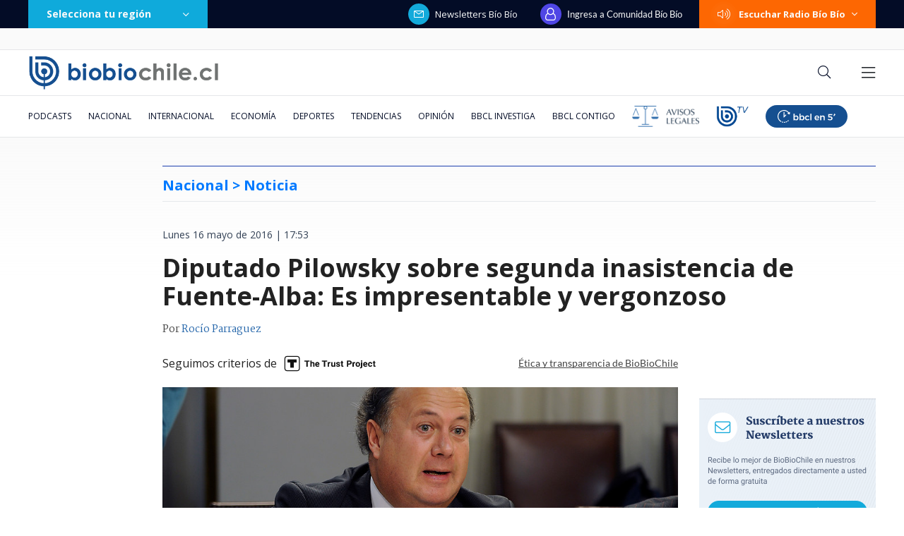

--- FILE ---
content_type: text/html; charset=utf-8
request_url: https://realtime.bbcl.cl/hit/?t=1768979570330&url=https%3A%2F%2Fwww.biobiochile.cl%2Fnoticias%2F2016%2F05%2F16%2Fdiputado-pilowsky-sobre-segunda-inasistencia-de-fuente-alba-es-impresentable-y-vergonsoso.shtml&property=01G1KMVDSGMWCR31GWZX0VBJBY&referrer=
body_size: -17
content:
01KFFPC97KV1S2X7WEKRVPBY0Q.QNfJ5f9Uk/qAnFva5he9AO0f4Wlh9MKYk7E8bRT+yGY=

--- FILE ---
content_type: text/html; charset=utf-8
request_url: https://www.google.com/recaptcha/api2/aframe
body_size: 267
content:
<!DOCTYPE HTML><html><head><meta http-equiv="content-type" content="text/html; charset=UTF-8"></head><body><script nonce="1ExE7fr61dWFTVx8GSnW_g">/** Anti-fraud and anti-abuse applications only. See google.com/recaptcha */ try{var clients={'sodar':'https://pagead2.googlesyndication.com/pagead/sodar?'};window.addEventListener("message",function(a){try{if(a.source===window.parent){var b=JSON.parse(a.data);var c=clients[b['id']];if(c){var d=document.createElement('img');d.src=c+b['params']+'&rc='+(localStorage.getItem("rc::a")?sessionStorage.getItem("rc::b"):"");window.document.body.appendChild(d);sessionStorage.setItem("rc::e",parseInt(sessionStorage.getItem("rc::e")||0)+1);localStorage.setItem("rc::h",'1768979583271');}}}catch(b){}});window.parent.postMessage("_grecaptcha_ready", "*");}catch(b){}</script></body></html>

--- FILE ---
content_type: application/javascript
request_url: https://www.biobiochile.cl/static/realtime/realtime-general.js?t=1768979580188&callback=BBCL_Realtime
body_size: 1105
content:
/*2026-01-21 07:12:07*/ BBCL_Realtime([{"id":6705621,"titulo":"\"Lamentamos el desenlace\": Pedro, Juan y Diego y helader\u00eda que us\u00f3 marca Savory ir\u00e1n a quiebra","url":"https:\/\/www.biobiochile.cl\/noticias\/economia\/negocios-y-empresas\/2026\/01\/20\/lamentamos-el-desenlace-pedro-juan-y-diego-y-heladeria-que-uso-marca-savory-iran-a-quiebra.shtml","imagen":"2026\/01\/lamentamos-el-desenlace__-pedro-juan-diego-y-heladeria-que-uso-marca-savory-iran-a-quiebra.jpg","video_rudo_destacado":"","categoria":"nacional","en_vivo":false,"visitas":71},{"id":6705409,"titulo":"Qui\u00e9nes son los ministros del gabinete de Jos\u00e9 Antonio Kast: revisa aqu\u00ed su perfil y trayectoria","url":"https:\/\/www.biobiochile.cl\/noticias\/bbcl-explica\/bbcl-explica-notas\/2026\/01\/20\/quienes-son-los-ministros-del-gabinete-de-jose-antonio-kast-revisa-aqui-su-perfil-y-trayectoria.shtml","imagen":"2026\/01\/a_uno_1714093.jpg","video_rudo_destacado":"","categoria":"general","en_vivo":false,"visitas":54},{"id":6706096,"titulo":"Senado vuelve a dar portazo a normas de \"amarre\" y despacha a tercer tr\u00e1mite reajuste a sector p\u00fablico","url":"https:\/\/www.biobiochile.cl\/noticias\/nacional\/chile\/2026\/01\/21\/senado-vuelve-a-dar-portazo-a-normas-de-amarre-y-despacha-a-tercer-tramite-reajuste-a-sector-publico.shtml","imagen":"2026\/01\/cntxt-a-1-por-senado-rechaza-normas-amarre-y-reajuste-al-sector-publico-pasa-a-tercer-tramite.jpg","video_rudo_destacado":"","categoria":"nacional","en_vivo":false,"visitas":54},{"id":6705983,"titulo":"Presidente electo Jos\u00e9 Antonio Kast presenta su gabinete: revisa aqu\u00ed el listado de futuros ministros","url":"https:\/\/www.biobiochile.cl\/noticias\/nacional\/chile\/2026\/01\/20\/presidente-electo-jose-antonio-kast-presenta-a-su-gabinete-sigue-aqui-la-transmision-en-vivo.shtml","imagen":"2026\/01\/a-1-por-kast-presenta-a-su-gabinete-ministros.png","video_rudo_destacado":"","categoria":"nacional","en_vivo":false,"visitas":47},{"id":6706077,"titulo":"\"Un gabinete heredero de Pinochet\": FA arremete contra futuros ministros anunciados por Kast","url":"https:\/\/www.biobiochile.cl\/noticias\/nacional\/chile\/2026\/01\/21\/un-gabinete-heredero-de-pinochet-fa-arremete-contra-futuros-ministros-anunciados-por-kast.shtml","imagen":"2026\/01\/a-1-por-kast-gabinete.png","video_rudo_destacado":"","categoria":"nacional","en_vivo":false,"visitas":47},{"id":6704387,"titulo":"El FMI llama a \"resistir firmemente\" las amenazas a la independencia de los bancos centrales y la Fed","url":"https:\/\/www.biobiochile.cl\/noticias\/economia\/actualidad-economica\/2026\/01\/19\/el-fmi-llama-a-resistir-firmemente-las-amenazas-a-la-independencia-de-los-bancos-centrales-y-la-fed.shtml","imagen":"2026\/01\/el-fmi-llama-a-_resistir-firmemente_-las-amenazas-a-la-independencia-de-los-bancos-centrales-y-la-fed.jpg","video_rudo_destacado":"","categoria":"nacional","en_vivo":false,"visitas":44},{"id":6705984,"titulo":"Pese a anuncio de Los Andes Copper: Kast baja a Santiago Montt y nombra a Daniel Mas como biministro","url":"https:\/\/www.biobiochile.cl\/noticias\/nacional\/chile\/2026\/01\/20\/tras-anuncio-de-minera-los-andes-cooper-kast-baja-a-santiago-montt-del-ministerio-de-energia.shtml","imagen":"2026\/01\/pese-a-anuncio-de-los-andes-copper-kast-baja-a-santiago-montt-y-nombra-a-daniel-mas-como-biministro.png","video_rudo_destacado":"","categoria":"nacional","en_vivo":false,"visitas":33},{"id":6705456,"titulo":"Carabineros lleg\u00f3 hasta el Congreso por denuncia de Manouchehri a Espinoza por presuntas amenazas","url":"https:\/\/www.biobiochile.cl\/noticias\/nacional\/chile\/2026\/01\/20\/carabineros-llego-hasta-el-congreso-por-denuncia-de-manouchehri-a-espinoza-por-presuntas-amenazas.shtml","imagen":"2026\/01\/carabineros-llega-hasta-el-congreso-por-denuncia-de-manouchehri-a-espinoza-por-presuntas-amenazas-1.png","video_rudo_destacado":"","categoria":"nacional","en_vivo":false,"visitas":29},{"id":6705038,"titulo":"Las alertas que no se activaron: fallas del banco detectadas por la PDI en estafa a Amparo Noguera","url":"https:\/\/www.biobiochile.cl\/especial\/bbcl-investiga\/noticias\/articulos\/2026\/01\/20\/las-alertas-que-no-se-activaron-fallas-del-banco-detectadas-por-la-pdi-en-estafa-a-amparo-noguera.shtml","imagen":"2026\/01\/amparo-noguera-banco-estafa-errores.jpg","video_rudo_destacado":"","categoria":"nacional","en_vivo":false,"visitas":26},{"id":6705150,"titulo":"Due\u00f1a de fundo donde desapareci\u00f3 Mar\u00eda Ercira pasar\u00e1 a ser imputada en la investigaci\u00f3n","url":"https:\/\/www.biobiochile.cl\/noticias\/nacional\/region-de-valparaiso\/2026\/01\/20\/duena-de-fundo-donde-desaparecio-maria-ercira-pasara-a-imputada-en-la-investigacion.shtml","imagen":"2026\/01\/foto-de-contexto-nota-bbcl-47.png","video_rudo_destacado":"","categoria":"nacional","en_vivo":false,"visitas":25}])

--- FILE ---
content_type: application/javascript; charset=utf-8
request_url: https://fundingchoicesmessages.google.com/f/AGSKWxWF-uI-tYBgO5tTSfvo_L420U4js-LXLn1Qg-EilbEYbS7wVlfm6YqiX2hnALfXnYFtkM9ZKCVWhox5r-2VzqziIsprb38c8RXpN4QI-BYXIAL4i3em5MmzpmrCAhk7z73V39RdoncFEvJw-6MGPFAd8htJRB5li3JVcEnw63dbg_Oq3BekZeQCMzYk/_/main_ad._adplugin./ad_horisontal.=ad320x50-?ad_ids=
body_size: -1290
content:
window['4285b2d4-fc0c-42f0-aa02-9001ca506fd9'] = true;